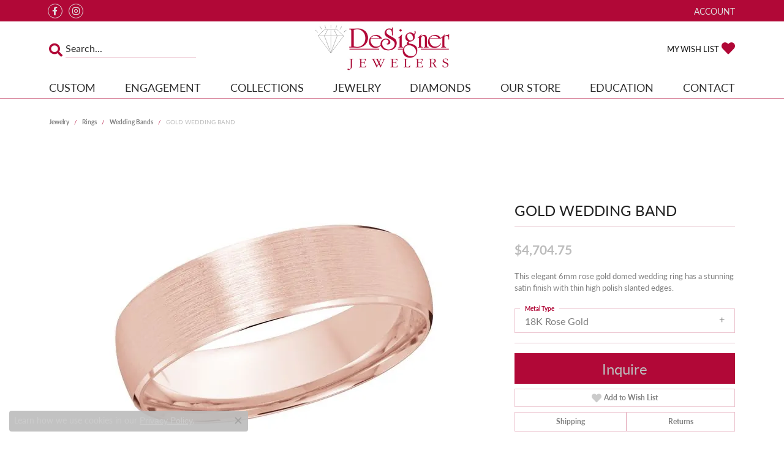

--- FILE ---
content_type: text/css;charset=UTF-8
request_url: https://www.designerjewelers.net/css/local.php?settingsSrc=designerjewelersV6&t=2475
body_size: 1039
content:
		
/*!
 * Himalaya 1.0
 * Client: Ken Walker
 * Copyright 2008-2018 Punchmark
 */




/* =======================================================================================
   BODY (this makes footer go on forever...)
======================================================================================= */








/* =======================================================================================
   NAV
======================================================================================= */

nav.navbar .dropdown-wide .dropdown-menu-wide .dropdown-item-parent, 
nav.navbar .dropdown .dropdown-item {
  line-height: 1;
}




/* =======================================================================================
   HEADER
======================================================================================= */

.toolbar > .toolbar-inner > ul > li,
.toolbar > .toolbar-inner > ul > li > a {
  color: #dedede;
}

header .content-toolbar > .content-toolbar-inner > ul > li i {
  color: #B10837;
  font-size: 22px;
  transform: translateY(3px);
  margin-left: 0;
  margin-right: 0;
}

header .content-toolbar > .content-toolbar-inner > ul.right > li i {
  margin-left: 4px;
}

header .content-toolbar > .content-toolbar-inner > ul.right > li i.icon-shopping-cart {
  margin-left: 5px;
}

header .content-toolbar > .content-toolbar-inner > ul > li > a {
  text-transform: none;
}

header .content-toolbar > .content-toolbar-inner > ul > li button {
  border: 0;
  background: transparent;
  padding-left: 0;
  outline: none;
}

header .content-toolbar > .content-toolbar-inner > ul > li .form-control {
  height: 30px;
  border: 0;
  border-radius: 0;
  border-bottom: 1px solid #ebc1cd;
  background: transparent;
  padding-left: 0;
  color: #2D2D2D;
}
header .content-toolbar > .content-toolbar-inner > ul > li .form-control::placeholder {
  color: #2D2D2D;
}
header .content-toolbar > .content-toolbar-inner > ul > li > a {
  font-size: 16px;
}

@media(max-width:767px){
	header > .container {
		padding-top: 20px;
		padding-bottom: 20px;
	}
	nav.navbar .navbar-toggler,
	nav.navbar .navbar-toggler.collapsed {
		padding-left: 20px;
	}
	nav.navbar .navbar-collapse {
		padding-bottom: 20px;
	}
}





/* =======================================================================================
   FOOTER
======================================================================================= */

footer {
  padding-top: 0px;
}

@media(min-width: 992px){
	footer {
	  padding-top: 20px;
	}
}

footer address {
  font-size: 0.9rem;
  line-height: 1.2;
}

footer .footerlinks li a {
  font-size: 0.9rem;
}

footer .footerlinks li a:hover,
footer .footerlinks li a:focus {
  color: #000000;
  text-decoration: none;
}

footer .input-group {
  max-width: 60%;
  margin-left: auto;
  margin-right: auto;
  border: 1px solid #2D2D2D;
  border-radius: 0.3rem;
  margin-bottom: 1rem;
}
footer .input-group .form-control,
footer .input-group .form-control::placeholder,
footer .input-group-btn button i {
  color: #2D2D2D;
}

@media(min-width:992px){
	footer .input-group {
    max-width: 90%;
	  margin-left: 0;
    margin-right: 0;
	}
}

footer .input-group .btn,
footer .input-group .form-control {
  background: none;
  border: none;
  color: #dedede;
}

footer address a:hover,
footer address a:focus,
footer .input-group .btn:hover,
footer .input-group .btn:focus {
  color: #000000 !important;
  text-decoration: none;
}

footer .form-control::-webkit-input-placeholder {
  color: #c6c6c6;
}

footer .form-control::-moz-placeholder {
  color: #c6c6c6;
}

footer .form-control:-ms-input-placeholder {
  color: #c6c6c6;
}

footer .form-control:-moz-placeholder {
  color: #c6c6c6;
}







/* =======================================================================================
   HOME
======================================================================================= */

section .widget .h5 {
  font-weight: 300;
  margin-bottom: 0;
  font-size: 24px;
}

section#section-1 .widget .d-inline-block.btn {
  font-weight: 600;
  color: #B10837;
  text-transform: uppercase;
  font-size: 14px;
  letter-spacing: 0.05rem;
}

#section-4 .widget h6.text-center,
#section-4 .media-feed .media .media-heading {
  color: #B10837;
}






/* =======================================================================================
   SOCIALS
======================================================================================= */

.social-networks {
  -ms-flex-pack: center;
  justify-content: center;
  margin: 0 -0.15rem;
}

@media(min-width:992px){
	.social-networks {
	  display: -ms-flexbox;
	  display: flex;
	  -ms-flex-pack: start;
	  justify-content: flex-start;
	}
}

.social-networks.outline-circles .network {
  border: 1px solid #dedede;
  border-radius: 50%;
  display: -ms-inline-flexbox;
  display: inline-flex;
  -ms-flex-pack: center;
  justify-content: center;
  -ms-flex-align: center;
  align-items: center;
  width: 24px;
  height: 24px;
  margin: 0 0.15rem;
  text-decoration: none;  
}

.social-networks.outline-circles .network i {
  font-size: 14px;
  color: #dedede;
  display: block;
  text-decoration: none;  
}

.social-networks.outline-circles .network:hover,
.social-networks.outline-circles .network:focus {
  background: #dedede;
  border-color: #dedede;
}

.social-networks.outline-circles .network:hover i,
.social-networks.outline-circles .network:focus i {
  color: #BCBCBC;
}

footer .social-networks {
  margin: 20px -10px 0 -10px;
}

footer .social-networks > a {
  color: #dedede;
  font-size: 30px;
  padding: 0 10px;
}

footer .social-networks > a:hover,
footer .social-networks > a:focus {
  color: #000000;
}






--- FILE ---
content_type: text/css
request_url: https://www.designerjewelers.net/css/_login.min.css?t=designerjewelers2475
body_size: 1637
content:
.input-group-google .input-group-addon{background:#ffffff !important;color:var(--bs-p-color)}.btn-google{background:#4285F4 !important;color:#ffffff}.btn-google:focus,.btn-google:active{background:#4285F4 !important;color:#ffffff}.btn-facebook,.input-group-facebook .input-group-addon{background:#3B5998 !important;color:#ffffff}.input-group-lg .btn-google,.input-group-lg .btn-facebook{font-size:17px;letter-spacing:0.04rem}.input-group-google .icon-google:before{content:"" !important;background:url("[data-uri]");width:23px;height:23px;display:block}.login .login-or-button{padding:0.75rem 0 0.75rem 0}.login .login-or-button>span{display:inline-block;background:white;font-size:12px;letter-spacing:0.2rem;padding:0 0.5rem 0 0.7rem}.login-or-button>hr{margin-top:-0.75rem}.login .input-group{display:-ms-flexbox;display:flex}.login .input-group .btn{height:100%;border-radius:0;border-top-left-radius:0 !important;border-bottom-left-radius:0 !important;border-color:rgba(0, 0, 0, 0.2)}.login .input-group .input-group-addon{border-radius:0;border-top-right-radius:0 !important;border-bottom-right-radius:0 !important;border-color:rgba(0, 0, 0, 0.2);text-align:center}.login .input-group-sm .input-group-addon{min-width:36px}.login .input-group-lg .input-group-addon{min-width:55px}.login .input-group .input-group-addon i{display:block;margin:0 auto}.login .form-label-group input:not(:placeholder-shown)~label::before,.login .form-label-group textarea:not(:placeholder-shown)~label::before{background:#B10837}.dropdown-menu .login{padding:0.5rem 1rem 0 1rem;min-width:200px;max-width:300px}.dropdown-menu .text-reset{padding-top:0.25rem}.dropdown-menu .text-reset,.dropdown-menu .signUp{padding-left:1rem;padding-right:1rem}.dropdown-menu .login .form-label-group>label,.dropdown-menu .login .login-or-button>span{background:#B10837}#login.login .form-label-group input:not(:placeholder-shown)~label::before,#login.login .form-label-group textarea:not(:placeholder-shown)~label::before{background:#ffffff}.dropdown-menu .login .form-label-group input:not(:placeholder-shown)~label,.dropdown-menu .login .form-label-group textarea:not(:placeholder-shown)~label{background:none !important}.dropdown-menu .login .login-or-button{padding:0.5rem 0 0.5rem 0}.dropdown-menu .login .form-label-group{margin-bottom:0.5rem !important}.dropdown-menu .login a.small{line-height:19px}.dropdown-menu .login .custom-control-description{margin-left:-2px}.dropdown-menu .login a.small,.dropdown-menu .login .custom-control-description{font-size:0.75rem;transform:none;text-decoration:none;text-transform:none !important}.dropdown-menu .login .btn-default{margin-left:0.5rem}.dropdown-menu .login .custom-control.custom-checkbox{-ms-flex-pack:center;justify-content:center}.dropdown-menu .login .input-group .input-group-addon{min-width:42px}.dropdown-menu .login .input-group-google .icon-google:before{width:17px;height:17px}.dropdown-menu .login .btn-block+.btn-block{margin-top:0 !important}.dropdown-menu .login .forgotPasswordBtns{min-width:260px;padding:0.125rem 0 0.5rem 0}.dropdown-menu .login .forgotPasswordBtns .btn+.btn{margin-top:0.25rem !important;text-align:center}nav.navbar .dropdown-menu .login .form-label-group>label,nav.navbar .form-label-group input:not(:placeholder-shown)~label::before,nav.navbar .form-label-group textarea:not(:placeholder-shown)~label::before,nav.navbar .dropdown-menu .login .login-or-button>span{background:#B10837}nav.navbar .dropdown-menu .login .form-label-group input:not(:placeholder-shown)~label,nav.navbar .dropdown-menu .login .form-label-group textarea:not(:placeholder-shown)~label{background:none !important}